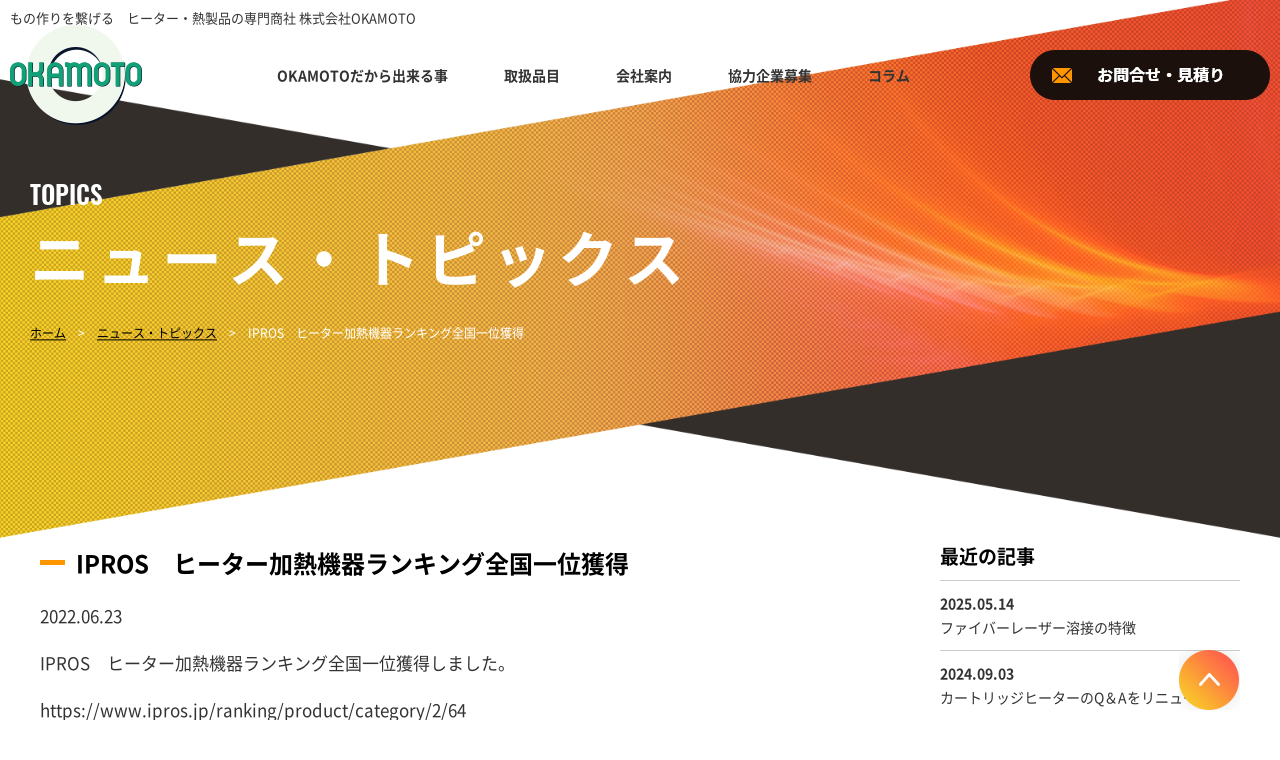

--- FILE ---
content_type: text/html; charset=UTF-8
request_url: https://heater.okamoto-gn.jp/2022/06/23/ipros%E3%80%80%E3%83%92%E3%83%BC%E3%82%BF%E3%83%BC%E5%8A%A0%E7%86%B1%E6%A9%9F%E5%99%A8%E3%83%A9%E3%83%B3%E3%82%AD%E3%83%B3%E3%82%B0%E5%85%A8%E5%9B%BD%E4%B8%80%E4%BD%8D%E7%8D%B2%E5%BE%97/
body_size: 33159
content:
<!doctype html>
<html lang="ja">
<head>
<meta charset="utf-8">
<meta name="viewport" content="width=device-width">
<meta name="format-detection" content="telephone=no">
<meta name="twitter:card" content="summary">
<link rel="shortcut icon"    href="https://heater.okamoto-gn.jp/cms/wp-content/themes/ver.1/_images/_common/favicon.ico">
<link rel="apple-touch-icon" href="https://heater.okamoto-gn.jp/cms/wp-content/themes/ver.1/_images/_common/favicon.png">
<link rel="stylesheet" href="https://heater.okamoto-gn.jp/cms/wp-content/themes/ver.1/_css/_common/reset.css">
<link rel="stylesheet" href="https://heater.okamoto-gn.jp/cms/wp-content/themes/ver.1/_css/_common/common.css">
<link rel="stylesheet" href="https://heater.okamoto-gn.jp/cms/wp-content/themes/ver.1/_css/_common/layout.css">
<link rel="stylesheet" href="https://heater.okamoto-gn.jp/cms/wp-content/themes/ver.1/_css/page/topics.css?1769704008">
<link rel="stylesheet" href="https://heater.okamoto-gn.jp/cms/wp-content/themes/ver.1/style.css">
<meta name='robots' content='index, follow, max-image-preview:large, max-snippet:-1, max-video-preview:-1' />

	<!-- This site is optimized with the Yoast SEO plugin v23.5 - https://yoast.com/wordpress/plugins/seo/ -->
	<title>IPROS　ヒーター加熱機器ランキング全国一位獲得 | ヒーター・熱製品の専門商社 株式会社OKAMOTO</title>
	<meta name="description" content="群馬県伊勢崎市を拠点とするヒーター、熱製品の専門商社OKAMOTOからの最新情報やトピックスをお知らせいたします。" />
	<link rel="canonical" href="https://heater.okamoto-gn.jp/2022/06/23/ipros　ヒーター加熱機器ランキング全国一位獲得/" />
	<meta property="og:locale" content="ja_JP" />
	<meta property="og:type" content="article" />
	<meta property="og:title" content="IPROS　ヒーター加熱機器ランキング全国一位獲得 | ヒーター・熱製品の専門商社 株式会社OKAMOTO" />
	<meta property="og:description" content="群馬県伊勢崎市を拠点とするヒーター、熱製品の専門商社OKAMOTOからの最新情報やトピックスをお知らせいたします。" />
	<meta property="og:url" content="https://heater.okamoto-gn.jp/2022/06/23/ipros　ヒーター加熱機器ランキング全国一位獲得/" />
	<meta property="og:site_name" content="ヒーター・熱製品の専門商社 株式会社OKAMOTO" />
	<meta property="article:published_time" content="2022-06-22T21:53:22+00:00" />
	<meta name="author" content="henshu_okamoto2" />
	<meta name="twitter:label1" content="執筆者" />
	<meta name="twitter:data1" content="henshu_okamoto2" />
	<script type="application/ld+json" class="yoast-schema-graph">{"@context":"https://schema.org","@graph":[{"@type":"WebPage","@id":"https://heater.okamoto-gn.jp/2022/06/23/ipros%e3%80%80%e3%83%92%e3%83%bc%e3%82%bf%e3%83%bc%e5%8a%a0%e7%86%b1%e6%a9%9f%e5%99%a8%e3%83%a9%e3%83%b3%e3%82%ad%e3%83%b3%e3%82%b0%e5%85%a8%e5%9b%bd%e4%b8%80%e4%bd%8d%e7%8d%b2%e5%be%97/","url":"https://heater.okamoto-gn.jp/2022/06/23/ipros%e3%80%80%e3%83%92%e3%83%bc%e3%82%bf%e3%83%bc%e5%8a%a0%e7%86%b1%e6%a9%9f%e5%99%a8%e3%83%a9%e3%83%b3%e3%82%ad%e3%83%b3%e3%82%b0%e5%85%a8%e5%9b%bd%e4%b8%80%e4%bd%8d%e7%8d%b2%e5%be%97/","name":"IPROS　ヒーター加熱機器ランキング全国一位獲得 | ヒーター・熱製品の専門商社 株式会社OKAMOTO","isPartOf":{"@id":"https://heater.okamoto-gn.jp/#website"},"datePublished":"2022-06-22T21:53:22+00:00","dateModified":"2022-06-22T21:53:22+00:00","author":{"@id":"https://heater.okamoto-gn.jp/#/schema/person/3a41f7432aa895053d9c6a93376cd9ad"},"description":"群馬県伊勢崎市を拠点とするヒーター、熱製品の専門商社OKAMOTOからの最新情報やトピックスをお知らせいたします。","breadcrumb":{"@id":"https://heater.okamoto-gn.jp/2022/06/23/ipros%e3%80%80%e3%83%92%e3%83%bc%e3%82%bf%e3%83%bc%e5%8a%a0%e7%86%b1%e6%a9%9f%e5%99%a8%e3%83%a9%e3%83%b3%e3%82%ad%e3%83%b3%e3%82%b0%e5%85%a8%e5%9b%bd%e4%b8%80%e4%bd%8d%e7%8d%b2%e5%be%97/#breadcrumb"},"inLanguage":"ja","potentialAction":[{"@type":"ReadAction","target":["https://heater.okamoto-gn.jp/2022/06/23/ipros%e3%80%80%e3%83%92%e3%83%bc%e3%82%bf%e3%83%bc%e5%8a%a0%e7%86%b1%e6%a9%9f%e5%99%a8%e3%83%a9%e3%83%b3%e3%82%ad%e3%83%b3%e3%82%b0%e5%85%a8%e5%9b%bd%e4%b8%80%e4%bd%8d%e7%8d%b2%e5%be%97/"]}]},{"@type":"BreadcrumbList","@id":"https://heater.okamoto-gn.jp/2022/06/23/ipros%e3%80%80%e3%83%92%e3%83%bc%e3%82%bf%e3%83%bc%e5%8a%a0%e7%86%b1%e6%a9%9f%e5%99%a8%e3%83%a9%e3%83%b3%e3%82%ad%e3%83%b3%e3%82%b0%e5%85%a8%e5%9b%bd%e4%b8%80%e4%bd%8d%e7%8d%b2%e5%be%97/#breadcrumb","itemListElement":[{"@type":"ListItem","position":1,"name":"ホーム","item":"https://heater.okamoto-gn.jp/"},{"@type":"ListItem","position":2,"name":"IPROS　ヒーター加熱機器ランキング全国一位獲得"}]},{"@type":"WebSite","@id":"https://heater.okamoto-gn.jp/#website","url":"https://heater.okamoto-gn.jp/","name":"ヒーター・熱製品の専門商社 株式会社OKAMOTO","description":"","potentialAction":[{"@type":"SearchAction","target":{"@type":"EntryPoint","urlTemplate":"https://heater.okamoto-gn.jp/?s={search_term_string}"},"query-input":{"@type":"PropertyValueSpecification","valueRequired":true,"valueName":"search_term_string"}}],"inLanguage":"ja"},{"@type":"Person","@id":"https://heater.okamoto-gn.jp/#/schema/person/3a41f7432aa895053d9c6a93376cd9ad","name":"henshu_okamoto2"}]}</script>
	<!-- / Yoast SEO plugin. -->


<link rel='dns-prefetch' href='//ajax.googleapis.com' />
<link rel='stylesheet' id='wp-block-library-css' href='https://heater.okamoto-gn.jp/cms/wp-includes/css/dist/block-library/style.min.css' type='text/css' media='all' />
<style id='classic-theme-styles-inline-css' type='text/css'>
/*! This file is auto-generated */
.wp-block-button__link{color:#fff;background-color:#32373c;border-radius:9999px;box-shadow:none;text-decoration:none;padding:calc(.667em + 2px) calc(1.333em + 2px);font-size:1.125em}.wp-block-file__button{background:#32373c;color:#fff;text-decoration:none}
</style>
<style id='global-styles-inline-css' type='text/css'>
body{--wp--preset--color--black: #000000;--wp--preset--color--cyan-bluish-gray: #abb8c3;--wp--preset--color--white: #ffffff;--wp--preset--color--pale-pink: #f78da7;--wp--preset--color--vivid-red: #cf2e2e;--wp--preset--color--luminous-vivid-orange: #ff6900;--wp--preset--color--luminous-vivid-amber: #fcb900;--wp--preset--color--light-green-cyan: #7bdcb5;--wp--preset--color--vivid-green-cyan: #00d084;--wp--preset--color--pale-cyan-blue: #8ed1fc;--wp--preset--color--vivid-cyan-blue: #0693e3;--wp--preset--color--vivid-purple: #9b51e0;--wp--preset--gradient--vivid-cyan-blue-to-vivid-purple: linear-gradient(135deg,rgba(6,147,227,1) 0%,rgb(155,81,224) 100%);--wp--preset--gradient--light-green-cyan-to-vivid-green-cyan: linear-gradient(135deg,rgb(122,220,180) 0%,rgb(0,208,130) 100%);--wp--preset--gradient--luminous-vivid-amber-to-luminous-vivid-orange: linear-gradient(135deg,rgba(252,185,0,1) 0%,rgba(255,105,0,1) 100%);--wp--preset--gradient--luminous-vivid-orange-to-vivid-red: linear-gradient(135deg,rgba(255,105,0,1) 0%,rgb(207,46,46) 100%);--wp--preset--gradient--very-light-gray-to-cyan-bluish-gray: linear-gradient(135deg,rgb(238,238,238) 0%,rgb(169,184,195) 100%);--wp--preset--gradient--cool-to-warm-spectrum: linear-gradient(135deg,rgb(74,234,220) 0%,rgb(151,120,209) 20%,rgb(207,42,186) 40%,rgb(238,44,130) 60%,rgb(251,105,98) 80%,rgb(254,248,76) 100%);--wp--preset--gradient--blush-light-purple: linear-gradient(135deg,rgb(255,206,236) 0%,rgb(152,150,240) 100%);--wp--preset--gradient--blush-bordeaux: linear-gradient(135deg,rgb(254,205,165) 0%,rgb(254,45,45) 50%,rgb(107,0,62) 100%);--wp--preset--gradient--luminous-dusk: linear-gradient(135deg,rgb(255,203,112) 0%,rgb(199,81,192) 50%,rgb(65,88,208) 100%);--wp--preset--gradient--pale-ocean: linear-gradient(135deg,rgb(255,245,203) 0%,rgb(182,227,212) 50%,rgb(51,167,181) 100%);--wp--preset--gradient--electric-grass: linear-gradient(135deg,rgb(202,248,128) 0%,rgb(113,206,126) 100%);--wp--preset--gradient--midnight: linear-gradient(135deg,rgb(2,3,129) 0%,rgb(40,116,252) 100%);--wp--preset--font-size--small: 13px;--wp--preset--font-size--medium: 20px;--wp--preset--font-size--large: 36px;--wp--preset--font-size--x-large: 42px;--wp--preset--spacing--20: 0.44rem;--wp--preset--spacing--30: 0.67rem;--wp--preset--spacing--40: 1rem;--wp--preset--spacing--50: 1.5rem;--wp--preset--spacing--60: 2.25rem;--wp--preset--spacing--70: 3.38rem;--wp--preset--spacing--80: 5.06rem;--wp--preset--shadow--natural: 6px 6px 9px rgba(0, 0, 0, 0.2);--wp--preset--shadow--deep: 12px 12px 50px rgba(0, 0, 0, 0.4);--wp--preset--shadow--sharp: 6px 6px 0px rgba(0, 0, 0, 0.2);--wp--preset--shadow--outlined: 6px 6px 0px -3px rgba(255, 255, 255, 1), 6px 6px rgba(0, 0, 0, 1);--wp--preset--shadow--crisp: 6px 6px 0px rgba(0, 0, 0, 1);}:where(.is-layout-flex){gap: 0.5em;}:where(.is-layout-grid){gap: 0.5em;}body .is-layout-flow > .alignleft{float: left;margin-inline-start: 0;margin-inline-end: 2em;}body .is-layout-flow > .alignright{float: right;margin-inline-start: 2em;margin-inline-end: 0;}body .is-layout-flow > .aligncenter{margin-left: auto !important;margin-right: auto !important;}body .is-layout-constrained > .alignleft{float: left;margin-inline-start: 0;margin-inline-end: 2em;}body .is-layout-constrained > .alignright{float: right;margin-inline-start: 2em;margin-inline-end: 0;}body .is-layout-constrained > .aligncenter{margin-left: auto !important;margin-right: auto !important;}body .is-layout-constrained > :where(:not(.alignleft):not(.alignright):not(.alignfull)){max-width: var(--wp--style--global--content-size);margin-left: auto !important;margin-right: auto !important;}body .is-layout-constrained > .alignwide{max-width: var(--wp--style--global--wide-size);}body .is-layout-flex{display: flex;}body .is-layout-flex{flex-wrap: wrap;align-items: center;}body .is-layout-flex > *{margin: 0;}body .is-layout-grid{display: grid;}body .is-layout-grid > *{margin: 0;}:where(.wp-block-columns.is-layout-flex){gap: 2em;}:where(.wp-block-columns.is-layout-grid){gap: 2em;}:where(.wp-block-post-template.is-layout-flex){gap: 1.25em;}:where(.wp-block-post-template.is-layout-grid){gap: 1.25em;}.has-black-color{color: var(--wp--preset--color--black) !important;}.has-cyan-bluish-gray-color{color: var(--wp--preset--color--cyan-bluish-gray) !important;}.has-white-color{color: var(--wp--preset--color--white) !important;}.has-pale-pink-color{color: var(--wp--preset--color--pale-pink) !important;}.has-vivid-red-color{color: var(--wp--preset--color--vivid-red) !important;}.has-luminous-vivid-orange-color{color: var(--wp--preset--color--luminous-vivid-orange) !important;}.has-luminous-vivid-amber-color{color: var(--wp--preset--color--luminous-vivid-amber) !important;}.has-light-green-cyan-color{color: var(--wp--preset--color--light-green-cyan) !important;}.has-vivid-green-cyan-color{color: var(--wp--preset--color--vivid-green-cyan) !important;}.has-pale-cyan-blue-color{color: var(--wp--preset--color--pale-cyan-blue) !important;}.has-vivid-cyan-blue-color{color: var(--wp--preset--color--vivid-cyan-blue) !important;}.has-vivid-purple-color{color: var(--wp--preset--color--vivid-purple) !important;}.has-black-background-color{background-color: var(--wp--preset--color--black) !important;}.has-cyan-bluish-gray-background-color{background-color: var(--wp--preset--color--cyan-bluish-gray) !important;}.has-white-background-color{background-color: var(--wp--preset--color--white) !important;}.has-pale-pink-background-color{background-color: var(--wp--preset--color--pale-pink) !important;}.has-vivid-red-background-color{background-color: var(--wp--preset--color--vivid-red) !important;}.has-luminous-vivid-orange-background-color{background-color: var(--wp--preset--color--luminous-vivid-orange) !important;}.has-luminous-vivid-amber-background-color{background-color: var(--wp--preset--color--luminous-vivid-amber) !important;}.has-light-green-cyan-background-color{background-color: var(--wp--preset--color--light-green-cyan) !important;}.has-vivid-green-cyan-background-color{background-color: var(--wp--preset--color--vivid-green-cyan) !important;}.has-pale-cyan-blue-background-color{background-color: var(--wp--preset--color--pale-cyan-blue) !important;}.has-vivid-cyan-blue-background-color{background-color: var(--wp--preset--color--vivid-cyan-blue) !important;}.has-vivid-purple-background-color{background-color: var(--wp--preset--color--vivid-purple) !important;}.has-black-border-color{border-color: var(--wp--preset--color--black) !important;}.has-cyan-bluish-gray-border-color{border-color: var(--wp--preset--color--cyan-bluish-gray) !important;}.has-white-border-color{border-color: var(--wp--preset--color--white) !important;}.has-pale-pink-border-color{border-color: var(--wp--preset--color--pale-pink) !important;}.has-vivid-red-border-color{border-color: var(--wp--preset--color--vivid-red) !important;}.has-luminous-vivid-orange-border-color{border-color: var(--wp--preset--color--luminous-vivid-orange) !important;}.has-luminous-vivid-amber-border-color{border-color: var(--wp--preset--color--luminous-vivid-amber) !important;}.has-light-green-cyan-border-color{border-color: var(--wp--preset--color--light-green-cyan) !important;}.has-vivid-green-cyan-border-color{border-color: var(--wp--preset--color--vivid-green-cyan) !important;}.has-pale-cyan-blue-border-color{border-color: var(--wp--preset--color--pale-cyan-blue) !important;}.has-vivid-cyan-blue-border-color{border-color: var(--wp--preset--color--vivid-cyan-blue) !important;}.has-vivid-purple-border-color{border-color: var(--wp--preset--color--vivid-purple) !important;}.has-vivid-cyan-blue-to-vivid-purple-gradient-background{background: var(--wp--preset--gradient--vivid-cyan-blue-to-vivid-purple) !important;}.has-light-green-cyan-to-vivid-green-cyan-gradient-background{background: var(--wp--preset--gradient--light-green-cyan-to-vivid-green-cyan) !important;}.has-luminous-vivid-amber-to-luminous-vivid-orange-gradient-background{background: var(--wp--preset--gradient--luminous-vivid-amber-to-luminous-vivid-orange) !important;}.has-luminous-vivid-orange-to-vivid-red-gradient-background{background: var(--wp--preset--gradient--luminous-vivid-orange-to-vivid-red) !important;}.has-very-light-gray-to-cyan-bluish-gray-gradient-background{background: var(--wp--preset--gradient--very-light-gray-to-cyan-bluish-gray) !important;}.has-cool-to-warm-spectrum-gradient-background{background: var(--wp--preset--gradient--cool-to-warm-spectrum) !important;}.has-blush-light-purple-gradient-background{background: var(--wp--preset--gradient--blush-light-purple) !important;}.has-blush-bordeaux-gradient-background{background: var(--wp--preset--gradient--blush-bordeaux) !important;}.has-luminous-dusk-gradient-background{background: var(--wp--preset--gradient--luminous-dusk) !important;}.has-pale-ocean-gradient-background{background: var(--wp--preset--gradient--pale-ocean) !important;}.has-electric-grass-gradient-background{background: var(--wp--preset--gradient--electric-grass) !important;}.has-midnight-gradient-background{background: var(--wp--preset--gradient--midnight) !important;}.has-small-font-size{font-size: var(--wp--preset--font-size--small) !important;}.has-medium-font-size{font-size: var(--wp--preset--font-size--medium) !important;}.has-large-font-size{font-size: var(--wp--preset--font-size--large) !important;}.has-x-large-font-size{font-size: var(--wp--preset--font-size--x-large) !important;}
.wp-block-navigation a:where(:not(.wp-element-button)){color: inherit;}
:where(.wp-block-post-template.is-layout-flex){gap: 1.25em;}:where(.wp-block-post-template.is-layout-grid){gap: 1.25em;}
:where(.wp-block-columns.is-layout-flex){gap: 2em;}:where(.wp-block-columns.is-layout-grid){gap: 2em;}
.wp-block-pullquote{font-size: 1.5em;line-height: 1.6;}
</style>
<script type="text/javascript" src="//ajax.googleapis.com/ajax/libs/jquery/2.1.4/jquery.min.js" id="jquery-js"></script>
<link rel="https://api.w.org/" href="https://heater.okamoto-gn.jp/wp-json/" /><link rel="alternate" type="application/json" href="https://heater.okamoto-gn.jp/wp-json/wp/v2/posts/505" /><link rel="alternate" type="application/json+oembed" href="https://heater.okamoto-gn.jp/wp-json/oembed/1.0/embed?url=https%3A%2F%2Fheater.okamoto-gn.jp%2F2022%2F06%2F23%2Fipros%25e3%2580%2580%25e3%2583%2592%25e3%2583%25bc%25e3%2582%25bf%25e3%2583%25bc%25e5%258a%25a0%25e7%2586%25b1%25e6%25a9%259f%25e5%2599%25a8%25e3%2583%25a9%25e3%2583%25b3%25e3%2582%25ad%25e3%2583%25b3%25e3%2582%25b0%25e5%2585%25a8%25e5%259b%25bd%25e4%25b8%2580%25e4%25bd%258d%25e7%258d%25b2%25e5%25be%2597%2F" />
<link rel="alternate" type="text/xml+oembed" href="https://heater.okamoto-gn.jp/wp-json/oembed/1.0/embed?url=https%3A%2F%2Fheater.okamoto-gn.jp%2F2022%2F06%2F23%2Fipros%25e3%2580%2580%25e3%2583%2592%25e3%2583%25bc%25e3%2582%25bf%25e3%2583%25bc%25e5%258a%25a0%25e7%2586%25b1%25e6%25a9%259f%25e5%2599%25a8%25e3%2583%25a9%25e3%2583%25b3%25e3%2582%25ad%25e3%2583%25b3%25e3%2582%25b0%25e5%2585%25a8%25e5%259b%25bd%25e4%25b8%2580%25e4%25bd%258d%25e7%258d%25b2%25e5%25be%2597%2F&#038;format=xml" />
<script id="_bownow_ts">
var _bownow_ts = document.createElement('script');
_bownow_ts.charset = 'utf-8';
_bownow_ts.src = 'https://contents.bownow.jp/js/UTC_bd339cca56440de522c2/trace.js';
document.getElementsByTagName('head')[0].appendChild(_bownow_ts);
</script>
<script id='sc_access_analysis'
src='https://sales-crowd.jp/js/sc-web-access-analysis.js'
data-token='6cf18409af0bbff28a27dd20c82ca4467dcadd24b9761476d4757a7ed3632fcc'></script>
</head>
<body class="layout-lower page-topics page-single">

<div id="wrapper">


<header id="header">
  <div class="body">
    <p class="text" pc>もの作りを繋げる　ヒーター・熱製品の専門商社 株式会社OKAMOTO</p>
    <div class="contents">
      <h1 class="logo"><a href="https://heater.okamoto-gn.jp/">
        <img src="https://heater.okamoto-gn.jp/cms/wp-content/themes/ver.1/_images/_common/logo-1.png" alt="ヒーター・熱製品の専門商社 株式会社OKAMOTO">
      </a></h1>
      <button id="icon-menu-trigger" sp><span></span></button>
      <nav id="global-nav">
        <ul class="dropdown">
          <li sp><a href="https://heater.okamoto-gn.jp/">ホーム</a></li>
          <li><a href="https://heater.okamoto-gn.jp/strength">OKAMOTOだから出来る事</a></li>
          <li>
            <a href="https://heater.okamoto-gn.jp/products" pc>取扱品目</a>
            <a class="parent" sp>取扱品目</a>
            <ul style="display:none;">
              <li sp><a href="https://heater.okamoto-gn.jp/products/">取扱品目 一覧</a></li>
                            <li><a href="https://heater.okamoto-gn.jp/products/%e6%b0%b4%e3%82%92%e5%8a%a0%e7%86%b1/">水加熱</a></li>
                            <li><a href="https://heater.okamoto-gn.jp/products/%e6%b2%b9%e3%82%92%e5%8a%a0%e7%86%b1/">油加熱</a></li>
                            <li><a href="https://heater.okamoto-gn.jp/products/%e7%a9%ba%e6%b0%97%e5%8a%a0%e7%86%b1/">空気加熱</a></li>
                            <li><a href="https://heater.okamoto-gn.jp/products/%e9%87%91%e5%9e%8b%e5%8a%a0%e7%86%b1/">金型加熱</a></li>
                            <li><a href="https://heater.okamoto-gn.jp/products/%e9%87%91%e5%b1%9e%e3%83%9b%e3%83%83%e3%83%91%e3%83%bc/">金属ホッパー加熱</a></li>
                            <li><a href="https://heater.okamoto-gn.jp/products/%e9%87%91%e5%b1%9e%e9%89%84%e6%9d%bf/">金属鉄板加熱</a></li>
                            <li><a href="https://heater.okamoto-gn.jp/products/%e9%85%8d%e7%ae%a1/">配管加熱</a></li>
                            <li><a href="https://heater.okamoto-gn.jp/products/%e9%9b%bb%e6%b0%97%e5%bc%8f%e5%8e%a8%e6%88%bf%e6%a9%9f%e5%99%a8/">電気式厨房機器</a></li>
                          </ul>
          </li>
          <li>
            <a href="https://heater.okamoto-gn.jp/company" pc>会社案内</a>
            <a class="parent" sp>会社案内</a>
            <ul style="display:none;">
              <li><a href="https://heater.okamoto-gn.jp/company/message">ごあいさつ・理念</a></li>
              <li><a href="https://heater.okamoto-gn.jp/company/outline">会社概要</a></li>
            </ul>
          </li>
          <li><a href="https://heater.okamoto-gn.jp/partner">協力企業募集</a></li>
          <li><a href="https://heater.okamoto-gn.jp/column">コラム</a></li>
          <li sp><a href="https://heater.okamoto-gn.jp/contact">お問合せ・見積り</a></li>
        </ul>
      </nav>
      <a href="https://heater.okamoto-gn.jp/contact" pc>
        <img src="https://heater.okamoto-gn.jp/cms/wp-content/themes/ver.1/_images/_common/header-btn.png" alt="お問合せ・見積り">
      </a>
    </div>
  </div>
</header>

<main id="main">

<div id="visual">
  <div class="inner">
    <h1 class="title-1" data-txt="TOPICS">ニュース・トピックス</h1>
    <div id="breadcrumb">
      <ol>
        <li><a href="https://heater.okamoto-gn.jp/">ホーム</a></li>
        <li><a href="https://heater.okamoto-gn.jp/topics/">ニュース・トピックス</a></li>
        <li>IPROS　ヒーター加熱機器ランキング全国一位獲得</li>
      </ol>
    </div>
  </div>
</div>

<section class="topics">
  <div class="body layout-flex-2">

    <div class="main">
      <h1 class="title-2">IPROS　ヒーター加熱機器ランキング全国一位獲得</h1>
      <div class="meta">
        2022.06.23      </div>
      <div class="contents clearfix column">
        <h3>IPROS　ヒーター加熱機器ランキング全国一位獲得しました。</h3>
<p><a href="https://www.ipros.jp/ranking/product/category/2/64">https://www.ipros.jp/ranking/product/category/2/64</a></p>
<p>加えて</p>
<div>■企業ランキング　群馬県：<b>1位</b></div>
<div><a href="https://www.ipros.jp/ranking/company/area/prefecture/10" target="_blank" rel="noopener" data-saferedirecturl="https://www.google.com/url?q=https://www.ipros.jp/ranking/company/area/prefecture/10&amp;source=gmail&amp;ust=1656020666207000&amp;usg=AOvVaw3wrJQV_aeo5HrdxFIeKubk">https://www.ipros.jp/ranking/<wbr />company/area/prefecture/10</a></div>
<div></div>
<div>■企業ランキング　北関東：<b>1位</b></div>
<div><a href="https://www.ipros.jp/ranking/company/area/district/2" target="_blank" rel="noopener" data-saferedirecturl="https://www.google.com/url?q=https://www.ipros.jp/ranking/company/area/district/2&amp;source=gmail&amp;ust=1656020666207000&amp;usg=AOvVaw2p1LXQNlrpOHjSbAcXJlkK">https://www.ipros.jp/ranking/<wbr />company/area/district/2</a><b><br />
</b></div>
<div></div>
<div>■カタログ総合ランキング：<b>2位</b></div>
<div><a href="https://www.ipros.jp/ranking/catalog/general" target="_blank" rel="noopener" data-saferedirecturl="https://www.google.com/url?q=https://www.ipros.jp/ranking/catalog/general&amp;source=gmail&amp;ust=1656020666207000&amp;usg=AOvVaw0Fd6I-JdiNjxPnrmgZulPp">https://www.ipros.jp/ranking/<wbr />catalog/general</a><b><br />
</b></div>
<div></div>
<div>株式会社OKAMOTOを閲覧して頂き誠にありがとうございます。</div>
<div>これからも株式会社OKAMOTOでしか作れない資料を作成して</div>
<div>製造業のお役に立てるよう発信していきます。</div>
<div></div>
<div>よろしくお願い致します。</div>
      </div>
      <div class="align-c column">
        <a href="https://heater.okamoto-gn.jp/topics/" class="btn-1 back">一覧に戻る</a>
      </div>
    </div>

    <div class="aside">
      <div class="column">
        <h6 class="title-3">最近の記事</h6>
        <ul>
                    <li><a href="https://heater.okamoto-gn.jp/2025/05/14/%e3%83%95%e3%82%a1%e3%82%a4%e3%83%90%e3%83%bc%e3%83%ac%e3%83%bc%e3%82%b6%e3%83%bc%e6%ba%b6%e6%8e%a5%e3%81%ae%e7%89%b9%e5%be%b4/" class="item"0><b>2025.05.14</b><br>ファイバーレーザー溶接の特徴</a></li>
                    <li><a href="https://heater.okamoto-gn.jp/2024/09/03/%e3%82%ab%e3%83%bc%e3%83%88%e3%83%aa%e3%83%83%e3%82%b8%e3%83%92%e3%83%bc%e3%82%bf%e3%83%bc%e3%81%aeq%ef%bc%86a%e3%82%92%e3%83%aa%e3%83%8b%e3%83%a5%e3%83%bc%e3%82%a2%e3%83%ab/" class="item"0><b>2024.09.03</b><br>カートリッジヒーターのQ＆Aをリニューアル</a></li>
                    <li><a href="https://heater.okamoto-gn.jp/2024/01/31/%e3%83%92%e3%83%bc%e3%82%bf%e3%83%bc%e3%82%ab%e3%82%bf%e3%83%ad%e3%82%b02014%e3%82%92%e5%85%ac%e9%96%8b%e3%81%97%e3%81%be%e3%81%97%e3%81%9f%ef%bc%81/" class="item"0><b>2024.01.31</b><br>ヒーターカタログ2014を公開しました！</a></li>
                    <li><a href="https://heater.okamoto-gn.jp/2024/01/26/%e3%83%92%e3%83%bc%e3%82%bf%e3%83%bc%e3%81%ae4%e5%a4%a7%e8%aa%b2%e9%a1%8c%e3%82%92%e8%a7%a3%e8%aa%ac%e8%b3%87%e6%96%99%e3%82%92%e8%bf%bd%e5%8a%a0%e3%81%97%e3%81%be%e3%81%97%e3%81%9f%e3%80%82/" class="item"0><b>2024.01.26</b><br>ヒーターの4大課題を解説資料を追加しました。</a></li>
                    <li><a href="https://heater.okamoto-gn.jp/2023/02/08/%e3%83%81%e3%82%bf%e3%83%b3%e3%81%ae%e6%ba%b6%e6%8e%a5%e5%a7%8b%e3%82%81%e3%81%be%e3%81%97%e3%81%9f/" class="item"0><b>2023.02.08</b><br>チタンの溶接始めました!!</a></li>
                  </ul>
      </div>
      <div class="column">
        <h6 class="title-3">過去の記事</h6>
        <ul>
          	<li><a href='https://heater.okamoto-gn.jp/2025/05/'>2025年5月</a></li>
	<li><a href='https://heater.okamoto-gn.jp/2024/09/'>2024年9月</a></li>
	<li><a href='https://heater.okamoto-gn.jp/2024/01/'>2024年1月</a></li>
	<li><a href='https://heater.okamoto-gn.jp/2023/02/'>2023年2月</a></li>
	<li><a href='https://heater.okamoto-gn.jp/2022/11/'>2022年11月</a></li>
	<li><a href='https://heater.okamoto-gn.jp/2022/07/'>2022年7月</a></li>
	<li><a href='https://heater.okamoto-gn.jp/2022/06/'>2022年6月</a></li>
	<li><a href='https://heater.okamoto-gn.jp/2022/04/'>2022年4月</a></li>
	<li><a href='https://heater.okamoto-gn.jp/2022/03/'>2022年3月</a></li>
	<li><a href='https://heater.okamoto-gn.jp/2022/02/'>2022年2月</a></li>
	<li><a href='https://heater.okamoto-gn.jp/2022/01/'>2022年1月</a></li>
	<li><a href='https://heater.okamoto-gn.jp/2021/11/'>2021年11月</a></li>
	<li><a href='https://heater.okamoto-gn.jp/2021/08/'>2021年8月</a></li>
	<li><a href='https://heater.okamoto-gn.jp/2021/05/'>2021年5月</a></li>
	<li><a href='https://heater.okamoto-gn.jp/2021/04/'>2021年4月</a></li>
	<li><a href='https://heater.okamoto-gn.jp/2021/03/'>2021年3月</a></li>
	<li><a href='https://heater.okamoto-gn.jp/2021/01/'>2021年1月</a></li>
	<li><a href='https://heater.okamoto-gn.jp/2020/12/'>2020年12月</a></li>
	<li><a href='https://heater.okamoto-gn.jp/2019/07/'>2019年7月</a></li>
        </ul>
      </div>
    </div>

  </div>
</section>

</main>

<footer id="footer">
  <div class="contact">
    <div class="body">
      <h1 class="title-1" data-txt="CONTACT / ESTIMATE">お問合せ・見積り</h1>
      <div class="align-c column">
        <p>お問い合わせ・お見積り依頼について、お気軽にお寄せください。</p>
      </div>
      <div class="layout-flex-2">
        <div class="tel">
          <div>
            <img src="https://heater.okamoto-gn.jp/cms/wp-content/themes/ver.1/_images/_common/footer-contact-tel.png?20220412" alt="TEL:027-050-0275">
            <a href="tel:027-050-0275" sp></a>
          </div>
        </div>
        <div class="form">
          <a href="https://heater.okamoto-gn.jp/contact"><img src="https://heater.okamoto-gn.jp/cms/wp-content/themes/ver.1/_images/_common/footer-contact-form.png" alt="メールフォームはこちら"></a>
        </div>
      </div>
    </div>
  </div>
  <a id="pagetop" href="#"><img src="https://heater.okamoto-gn.jp/cms/wp-content/themes/ver.1/_images/_common/pagetop.png" alt="pagetop"></a>
  <div class="footer">
    <div class="body layout-flex-2 reverse">
      <button id="sitemap-trigger" sp>サイトマップ</button>
      <nav>
        <ul>
          <li><a href="https://heater.okamoto-gn.jp/">ホーム</a></li>
          <li><a href="https://heater.okamoto-gn.jp/strength">OKAMOTOだから出来る事</a></li>
          <li><a href="https://heater.okamoto-gn.jp/products">取扱品目</a></li>
        </ul>
        <ul>
          <li><a href="https://heater.okamoto-gn.jp/contact">お問合せ・見積り</a></li>
          <li><a href="https://heater.okamoto-gn.jp/company">会社案内</a>
            <ul>
              <li><a href="https://heater.okamoto-gn.jp/company/message">ごあいさつ・理念</a></li>
              <li><a href="https://heater.okamoto-gn.jp/company/outline">会社概要</a></li>
            </ul>
          </li>
        </ul>
        <ul>
          <li><a href="https://heater.okamoto-gn.jp/partner">協力企業募集</a></li>
          <li><a href="https://heater.okamoto-gn.jp/topics">ニュース・トピックス</a></li>
          <li><a href="https://heater.okamoto-gn.jp/column">コラム</a></li>
          <li><a href="https://heater.okamoto-gn.jp/privacy">プライバシーポリシー</a></li>
        </ul>
      </nav>
      <dl class="logo">
        <dt><a href="https://heater.okamoto-gn.jp/"><img src="https://heater.okamoto-gn.jp/cms/wp-content/themes/ver.1/_images/_common/logo-2.png" alt="ヒーター・熱製品の専門商社 株式会社OKAMOTO"></a></dt>
        <dd>株式会社OKAMOTO<br>
        〒372-0801 群馬県伊勢崎市宮子町628-1　A-102<br>
        TEL. <span class="js-tel">027-050-0275</span><span pc>　</span><br sp>FAX. 050-3101-4913</dd>
      </dl>
    </div>
  </div>
  <div class="copyright">
    <p>Copyright (C) OKAMOTO. All Rights Reserved.</p>
  </div>
</footer>

<div id="sp-footer-nav" sp>
  <ul>
    <li><a href="tel:027-050-0275"><img src="https://heater.okamoto-gn.jp/cms/wp-content/themes/ver.1/_images/_common/sp-footer-nav-1.png" alt="電話"></a></li>
    <li><a href="https://heater.okamoto-gn.jp/contact"><img src="https://heater.okamoto-gn.jp/cms/wp-content/themes/ver.1/_images/_common/sp-footer-nav-2.png" alt="メールフォーム"></a></li>
  </ul>
</div>

</div>


<script src="https://heater.okamoto-gn.jp/cms/wp-content/themes/ver.1/_js/jquery/jquery.easing.1.3.js"></script>

<script src="https://heater.okamoto-gn.jp/cms/wp-content/themes/ver.1/_js/support/device.js"></script>

<script src="https://heater.okamoto-gn.jp/cms/wp-content/themes/ver.1/_js/nav/dropdown.js"></script>

<script src="https://heater.okamoto-gn.jp/cms/wp-content/themes/ver.1/_js/scroll/hash.scroll.js"></script>

<script src="https://heater.okamoto-gn.jp/cms/wp-content/themes/ver.1/_js/support/jquery.matchHeight.js"></script>
<script>$(function(){ $('.mh').matchHeight(); });</script>

<script>
$( '#icon-menu-trigger' ).on( 'click', function(){
  $( 'body' ).toggleClass( 'nav-active' );
});
$('#sitemap-trigger').on('click',function(){
  if( $('html').is('.mobile') ) {
    $(this).toggleClass('active');
    $(this).next('nav').slideToggle();
  }
});
$(window).on('load resize',function(){
  var height = $('#sp-footer-nav').height();
  $('#wrapper').css('padding-bottom',height+'px');
  $('#pagetop').css('bottom',height+10+'px');
});
</script>

<script>$(function(){
  if( $('html').is('.mobile') ){
    $('.js-tel').each(function(){
      if( $(this).attr('data-number') != undefined ) {
        var number = $(this).attr('data-number');
      } else {
        var number = $(this).text();
      }
      var wrapHTML = '<a href="tel:'+number+'">';
      if( $(this).prop('nodeName') == 'IMG' ) {
        $(this).wrap(wrapHTML);
      } else {
        $(this).wrapInner(wrapHTML);
      }
    });
  }
});</script>

<script>
$(function() {
  if( $( 'html' ).is( '.desktop' ) ) {
    var target = $( '.parallax' );
    $( window ).on( 'load scroll', function() {
      var value  = $( this ).scrollTop();
      target.each(function() {
        var
        position = $( this ).offset().top,
        speed    = ( position - value ) / 2;
        $( this ).css({ 'background-position':'center ' + speed + 'px' });
      });
    });
  }
});
</script>

<script>
$(window).on('scroll',function(){
  var scrollTop = $(this).scrollTop(),
      exclude = $('#header').outerHeight();
  if( scrollTop > exclude ) {
    $('body').addClass('nav-fixed');
  } else {
    $('body').removeClass('nav-fixed');
  }
});
</script>

<script src="https://heater.okamoto-gn.jp/cms/wp-content/themes/ver.1/_js/scroll/jquery.inview.js"></script>
<script>
$(function() {
  $( '[class*="inview-"]' ).on( 'inview', function( event, isInView ) {
    if( isInView ) {
      $( this ).addClass( 'inview-active' );
    }
  });
});
</script>



<!-- Global site tag (gtag.js) - Google Analytics -->
<script async src="https://www.googletagmanager.com/gtag/js?id=UA-185117102-1"></script>
<script>
  window.dataLayer = window.dataLayer || [];
  function gtag(){dataLayer.push(arguments);}
  gtag('js', new Date());

  gtag('config', 'UA-185117102-1');
</script>


</body>
</html>


--- FILE ---
content_type: text/css
request_url: https://heater.okamoto-gn.jp/cms/wp-content/themes/ver.1/_css/_common/common.css
body_size: 6632
content:
/* ****************************************************************************************************
   * タイトル
**************************************************************************************************** */

.title-1 {
  font-size: 3.6rem;
  color: #000;
  font-weight: 500;
  line-height: 1.5;
  text-align: center;
  letter-spacing: 0.1em;
  margin-bottom: 0.75em;
}

.title-1:before {
  content: attr(data-txt);
  display: block;
  font-size: 2.5rem;
  font-weight: 500;
  font-family: 'Oswald',sans-serif;
  letter-spacing: normal;
  text-align: center;
  line-height: 1;
  color: #ff9600;
  padding-bottom: 0.1em;
}

@media (max-width:736px) {
  .title-1 {
    font-size: 3rem;
  }
  .title-1:before {
    font-size: 1.8rem;
  }
}

.title-2 {
  position: relative;
  font-size: 2.4rem;
  font-weight: 500;
  color: #000;
  padding-left: 1.5em;
}

.title-2:before {
  content: '';
  display: block;
  position: absolute;
  top: 0.75em;
  left: 0;
  width: 25px;
  height: 5px;
  background: #ff9600;
}

.title-3 {
  font-size: 1.9rem;
  font-weight: 500;
  line-height: 1.5;
  color: #000;
  margin-bottom: 0.5em;
}

/* ****************************************************************************************************
   * btn
**************************************************************************************************** */

.btn-1 {
  position: relative;
  max-width: 300px;
  width: 100%;
  display: inline-block;
  font-size: 1.7rem;
  font-weight: 500;
  line-height: 1;
  text-decoration: none !important;
  text-align: center;
  color: #fff;
  padding: 1.5em;
  background: #504642;
  border-radius: 3em;
  box-shadow: 1px 1px 3px rgba(0,0,0,0.25);
}

.btn-1:after {
  content: '';
  position: absolute;
  top: 50%;
  right: 1em;
  display: block;
  width: 11px;
  height: 17px;
  background: url(../../_images/_common/btn-1.png) center center /contain no-repeat;
  transform: translateY(-50%);
  transition: 0.2s right;
}

.btn-1:hover:after {
  right: 0.8em;
}

.btn-1.back:after {
  left: 1em;
  right: auto;
  transform: rotate(-180deg);
  margin-top: -6px;
  transition: 0.2s left;
}

.btn-1.back:hover:after {
  left: 0.8em;
}

@media (max-width:736px) {
  .btn-1 {
    max-width: 240px;
    font-size: 1.6rem;
  }
}

/* ****************************************************************************************************
   * layout
**************************************************************************************************** */

[class*="layout-flex"] {
  display: flex;
  align-items: stretch;
  justify-content: space-between;
  flex-wrap: wrap;
}

.layout-flex-2.reverse {
  flex-direction: row-reverse;
}

.layout-flex-2 > * {
  width: 48%;
}

.layout-flex-2 > *:nth-child(n+3) {
  margin-top: 40px;
}

.layout-flex-3 > * {
  width: 30%;
}

.layout-flex-3 > *:nth-child(n+4) {
  margin-top: 30px;
}

.layout-flex-4 > * {
  width: 23%;
}

.layout-flex-4 > *:nth-child(n+5) {
  margin-top: 30px;
}

.layout-inline-4 {
  letter-spacing: -0.4em;
}

.layout-inline-4 > * {
  width: 23%;
  display: inline-block;
  vertical-align: top;
  letter-spacing: normal;
  margin-top: 0;
  margin-left: 2.66%;
}

.layout-inline-4 > *:nth-child(4n+1) {
  margin-left: 0;
}

@media (max-width:736px) {
  .layout-flex-2 > *,
  .layout-flex-3 > * {
    width: 100%;
  }
  .layout-flex-2 > *~*,
  .layout-flex-3 > *~* {
    margin-top: 20px;
  }
  .layout-flex-4 > * {
    width: 49%;
  }
  .layout-flex-4 > *:nth-child(n+3) {
    margin-top: 20px;
  }
  .layout-inline-4 > * {
    width: 49%;
    margin-left: 2%;
  }
  .layout-inline-4 > *:nth-child(2n+1) {
    margin-left: 0;
  }
  .layout-inline-4 > *:nth-child(n+3) {
    margin-top: 2%;
  }
}

/* ****************************************************************************************************
   * テキスト
**************************************************************************************************** */

.color-red { color:#f00; }

.align-l { text-align:left !important; }
.align-c { text-align:center !important; }
.align-r { text-align:right !important; }

@media (max-width:736px) {
  .align-c.pc {
    text-align: left !important;
  }
}

/* ****************************************************************************************************
   * 画像
**************************************************************************************************** */

.inline-left  { margin-right:4.70%; margin-bottom:0.75em; float:left; }
.inline-right { margin-left:4.70%; margin-bottom:0.75em; float:right; }

.inline-left img,
.inline-right img {
  margin-left: auto;
  margin-right: auto;
  display: block;
}

.valign-t { vertical-align:top; }
.valign-m { vertical-align:middle; }
.valign-b { vertical-align:bottom; }

/* ****************************************************************************************************
   * テーブル
**************************************************************************************************** */

table.default + * { margin-top:1.5em; }

* + table.default { margin-top:1.5em; }

table.default { width:100%; border-collapse:collapse; }

table.default tr > th,
table.default tr > td {
  padding: 0.75em;
  font-weight: normal;
  text-align: left;
  border: 1px solid #fff;
}

table.default tr > th {
  color: #fff;
}

table.default tr > td {
}

@media (max-width:736px) {
  table.default:not(.no-responsive),
  table.default:not(.no-responsive) tbody,
  table.default:not(.no-responsive) tr,
  table.default:not(.no-responsive) tr > * {
    width: 100%;
    display: block;
  }
  table.default:not(.no-responsive) tr ~ tr {
    margin-top: 1em;
  }
  table.default:not(.no-responsive) tr > td {
    border: none;
  }
  table.default:not(.no-responsive) caption {
    display: block;
    font-weight: bold;
    text-align: left;
    margin-bottom: 0.5em;
  }
}

/* ****************************************************************************************************
   * リスト
**************************************************************************************************** */

ul.default,ul.default li,ol.default,ol.default li {
  margin: 0;
  padding: 0;
}

ul.default,ol.default {
  margin-left: 1.25em;
}

ul.default li ~ li,ol.default li ~ li {
  margin-top: 0.4em;
}

ul.default + *,* + ul.default,ol.default + *,* + ol.default {
  margin-top: 1em;
}

ul.default li {
  list-style: disc;
}

ol.default li {
  list-style: decimal;
}

/* ****************************************************************************************************
   * フロートクリア
**************************************************************************************************** */

.clearfix:after { content:''; display:block; clear:both; }


--- FILE ---
content_type: text/css
request_url: https://heater.okamoto-gn.jp/cms/wp-content/themes/ver.1/_css/_common/layout.css
body_size: 13535
content:
/* ****************************************************************************************************
   * 全体
**************************************************************************************************** */

@font-face {
  font-family: 'NotoSansCJKjp';
  font-weight: 400;
  font-display: swap;
  src: local('NotoSansCJKjp'),
       url(../../_font/NotoSans/NotoSansCJKjp-Regular.woff) format('woff');
}

@font-face {
  font-family: 'NotoSansCJKjp';
  font-weight: 500;
  font-display: swap;
  src: local('NotoSansCJKjp'),
       url(../../_font/NotoSans/NotoSansCJKjp-Bold.woff) format('woff');
}

@font-face {
  font-family: 'Oswald';
  font-weight: 500;
  font-display: swap;
  src: local('Oswald'),
       url(../../_font/Oswald-SemiBold.ttf) format('truetype');
}

html {
  height: 100%;
  font-size: 10px;
}

body {
  height: 100%;
  color: #333;
  font: 1.4rem/1.78 'NotoSansCJKjp', '游ゴシック体', 'Yu Gothic', 'YuGothic', 'ヒラギノ角ゴ Pro', 'Hiragino Kaku Gothic Pro', 'メイリオ', 'Meiryo', sans-serif;
  font-weight: 400;
}

a {
  color: inherit;
}

.body {
  max-width: 1220px;
  width: 100%;
  padding-left: 10px;
  padding-right: 10px;
  margin-left: auto;
  margin-right: auto;
}

.section {
  padding-top: 7rem;
  padding-bottom: 7rem;
}

.column ~ .column {
  margin-top: 4rem;
}

.js-tel a {
  color: inherit;
  text-decoration: none;
}

[class*="inview"] {
  position: relative;
  opacity: 0;
  visibility: hidden;
}

.inview-slideup {
  top: 60px;
  transition: 1s top, 1s opacity;
}

.inview-slideup.inview-active {
  top: 0;
  opacity: 1;
  visibility: visible;
}

.inview-slideleft {
  right: -60px;
  transition: 1s right, 1s opacity;
}

.inview-slideleft.inview-active {
  right: 0;
  opacity: 1;
  visibility: visible;
}

.inview-slideright {
  left: -60px;
  transition: 1s left, 1s opacity;
}

.inview-slideright.inview-active {
  left: 0;
  opacity: 1;
  visibility: visible;
}

.flex-gallery {
  display: -webkit-flex;
  display: flex;
  -webkit-flex-wrap: wrap;
  flex-wrap: wrap;
}

@media (min-width:737px) {
  [sp] {
    display: none !important;
  }
}

@media (max-width:736px) {
  [pc] {
    display: none !important;
  }
  html {
    font-size: 9px;
  }
  .body {
    width: 100%;
    padding-left: 10px;
    padding-right: 10px;
  }
}

@media (max-width:320px) {
  html { font-size:8.5px }
}

/* ****************************************************************************************************
   * header
**************************************************************************************************** */

#header {
  position: fixed;
  top: 0;
  left: 0;
  z-index: 9998;
  width: 100%;
  padding: 10px 0;
  transition: 0.2s background;
}

.nav-fixed #header {
  background: #fff;
  box-shadow: 0 0 3px rgba(0,0,0,0.2);
}

#header .body {
  max-width: 1360px;
}

#header .text {
  font-size: 1.3rem;
  line-height: 1.2;
}

#header .contents {
  display: flex;
  align-items: center;
  justify-content: space-between;
  margin-top: 0;
}

#header .contents .logo {
  width: 15%;
}

#header .contents a {
  width: 240px;
}

#global-nav {
  width: 60%;
}

#global-nav ul.dropdown {
  text-align: center;
  letter-spacing: -0.4em;
}

#global-nav ul.dropdown > li {
  display: inline-block;
  vertical-align: bottom;
  letter-spacing: normal;
  margin-right: 3em;
}

@media (max-width:1050px) {
  #global-nav ul.dropdown {
  }
  #global-nav ul.dropdown > li {
    margin: 0 1.4em;
  }
}

#global-nav ul.dropdown > li > a {
  position: relative;
  font-weight: 500;
  text-decoration: none;
  padding: 0.5em;
}

#global-nav ul.dropdown > li > a:after {
  content: '';
  display: block;
  position: absolute;
  left: 50%;
  bottom: 0;
  width: 0;
  height: 2px;
  background: #000;
  opacity: 0;
  transition: 0.2s;
}

#global-nav ul.dropdown > li[current] > a:after,
#global-nav ul.dropdown > li > a:hover:after {
  left: 10%;
  width: 80%;
  opacity: 1;
}

@media (min-width:737px) {
  #global-nav ul.dropdown > li {
    position: relative;
    white-space: nowrap;
  }
  #global-nav ul.dropdown > li > ul {
    position: absolute;
    left: 0;
    min-width: 150px;
    margin-top: 5px;
  }
  #global-nav ul.dropdown > li > ul li a {
    display: block;
    text-align: left;
    text-decoration: none;
    padding: 0.5em 1em;
    background: #fff;
    border: 1px solid #ccc;
    margin-bottom: -1px;
  }
  #global-nav ul.dropdown > li > ul li a:hover {
    background: #f2f2f2;
  }
}

@media (max-width:736px) {
  body {
    margin-top: 20px;
  }
  #header {
    height: 60px;
    overflow: hidden;
    padding: 5px 0 2px;
    transition: 0.2s left;
  }
  .nav-active #header {
    left: -290px;
  }
  #header .contents .logo {
    width: 50%;
  }
  #header .contents .logo img {
    height: 50px;
  }
  #wrapper {
    position: relative;
    left: 0;
    transition: 0.2s left;
  }
  .nav-active #wrapper {
    left: -290px;
  }
  #global-nav {
    position: fixed;
    top: 0;
    right: -290px;
    bottom: 0;
    z-index: 9999;
    width: 290px;
    background: #fff;
    overflow-y: auto;
    transition: 0.2s right;
  }
  .nav-active #global-nav {
    right: 0;
  }
  #global-nav ul.dropdown {
    display: block;
  }
  #global-nav ul.dropdown li a {
    width: 100%;
    display: block;
    padding: 1em;
  }
  #global-nav ul.dropdown > li {
    display: block;
    text-align: left;
    border-bottom: 1px solid #ccc;
    margin: 0;
  }
  #global-nav ul.dropdown > li[current] > a:after,
  #global-nav ul.dropdown > li > a:hover:after {
    content: none;
  }
  #global-nav ul.dropdown li a.parent {
    position: relative;
  }
  #global-nav ul.dropdown li a.parent:after {
    content: '';
    position: absolute;
    top: 50%;
    left: auto;
    right: 1em;
    display: block;
    width: 8px;
    height: 8px;
    border-top: 2px solid #333;
    border-right: 2px solid #333;
    transform: rotate(135deg);
    background: none;
    margin-top: -8px;
    opacity: 1;
  }
  #global-nav ul.dropdown li.active a.parent:after {
    transform: rotate(-45deg);
    margin-top: -4px;
  }
  #global-nav ul.dropdown > li ul li a {
    padding: 0.75em;
    padding-left: 2em;
    border-top: 1px dotted #ccc;
  }

  /* icon */
  #icon-menu-trigger {
    display: block !important;
    position: absolute;
    top: 0;
    right: 0;
    width: 60px;
    height: 0;
    padding-top: 60px;
    background: #342e2b;
    -webkit-appearance: none;
    border: none;
  }
  #icon-menu-trigger:before,
  #icon-menu-trigger:after,
  #icon-menu-trigger span:before {
    content: '';
    position: absolute;
    left: 20%;
    display: block;
    width: 60%;
    height: 0;
    padding-top: 2px;
    background: #fff;
  }
  #icon-menu-trigger:before {
    top: 29%;
    transition: 0.2s top, 0.2s transform;
  }
  #icon-menu-trigger:after {
    top: 47%;
    transition: 0.2s opacity;
  }
  #icon-menu-trigger span:before {
    top: 66%;
    transition: 0.2s top, 0.2s transform;
  }

  /* active */
  .nav-active #icon-menu-trigger:before {
    top: 50%;
    transform: rotate(135deg);
  }
  .nav-active #icon-menu-trigger:after {
    opacity: 0;
  }
  .nav-active #icon-menu-trigger span:before {
    top: 50%;
    transform: rotate(45deg);
  }
}

/* ****************************************************************************************************
   * breadcrumb
**************************************************************************************************** */

#breadcrumb {
  font-size: 1.2rem;
  /*
  white-space: nowrap;
  overflow: hidden; */
  color: #fff;
  padding: 1em 0;
  margin-top: 2em;
}

#breadcrumb:hover {
  overflow-x: auto;
}

#breadcrumb .body {
  max-width: 1220px;
}

#breadcrumb ol {
  letter-spacing: -0.4em;
}

#breadcrumb ol li {
  display: inline-block;
  vertical-align: top;
  letter-spacing: normal;
}

#breadcrumb ol li a {
  display: inline-block;
  text-decoration: underline;
  color: #000;
}

#breadcrumb ol li ~ li:before {
  content: '>';
  display: inline-block;
  margin: 0 1em;
}

/* ****************************************************************************************************
   * main
**************************************************************************************************** */

.layout-lower #visual {
  position: relative;
  z-index: 1;
  height: 0;
  overflow: hidden;
  padding-top: 42%;
  background: url(../../_images/_common/visual-bg.png) center center /contain no-repeat;
}

.layout-lower #visual .inner {
  position: absolute;
  top: 50%;
  left: 0;
  right: 0;
  max-width: 1220px;
  margin-left: auto;
  margin-right: auto;
  transform: translateY(-50%);
}


.layout-lower #visual .title-1:before,
.layout-lower #visual .title-1 {
  text-align: left;
  color: #fff;
}

.layout-lower #visual .title-1 {
  font-size: 6rem;
  line-height: 1;
  margin-bottom: 0;
}

.layout-lower #visual .title-1:before {
  margin-bottom: 0.75em;
}

@media (max-width:736px) {
  .layout-lower #visual .title-1:before {
    font-size: 1.4rem;
    margin-bottom: 0.5em;
  }
  .layout-lower #visual .title-1 {
    font-size: 3.2rem;
  }
}

@media (max-width:736px) {
  .layout-lower #visual {
    background-size: 150% auto;
    padding-top: 55%;
  }
  .layout-lower #visual .inner {
    padding-left: 10px;
    padding-right: 10px;
    transform: translateY(-40%);
  }
  .layout-lower #visual .inner .title img {
    height: 45px;
  }
  .layout-lower #breadcrumb {
    margin-top: 0;
  }
}

#main {
  font-size: 1.7rem;
}

#main img {
  height: auto;
}

@media (max-width:736px) {
  #main {
    font-size: 1.6rem;
  }
}

/* ****************************************************************************************************
   * footer
**************************************************************************************************** */

#footer .contact {
  font-size: 1.7rem;
  color: #fff;
  padding: 10% 0 17.63%;
  background: url(../../_images/_common/footer-contact-bg.jpg) center 0 /cover no-repeat;
}

#footer .contact .body {
  max-width: 1020px;
}

#footer .contact .title-1,
#footer .contact .title-1:before {
  color: inherit;
}

#footer .contact .layout-flex-2 {
  margin-top: 50px;
}

#footer .contact .tel {
  text-align: center;
}

@media (max-width:736px) {
  #footer .contact .body {
    padding-top: 30px;
    padding-bottom: 30px;
  }
  #footer .contact .layout-flex-2 {
    margin-top: 20px;
  }
}

#footer .footer {
  position: relative;
  color: #fff;
  padding: 20px 0 60px;
  background: #342e2b;
}

#footer .footer:before {
  content: '';
  position: absolute;
  top: 1px;
  left: 0;
  width: 100%;
  display: block;
  padding-top: 17.625%;
  background: url(../../_images/_common/footer-bg.png) 0 0 /100% auto no-repeat;
  transform: translateY(-99.5%);
}

#footer .footer .body {
  max-width: 1220px;
}

#footer .footer .logo {
  width: 30%;
  margin-top: 0;
}

#footer .footer .logo dd {
  margin-top: 1.5em;
}

#footer .footer nav {
  width: 65%;
  display: flex;
  justify-content: space-between;
  margin-top: -0.75em;
}

#footer .footer nav ul li a {
  display: block;
  padding: 0.75em 0;
  padding-left: 1.25em;
}

#footer .footer nav ul li a:hover {
  text-decoration: none;
  color: #ff9600;
}

#footer .footer nav > ul > li > a {
  background: url(../../_images/_common/listmark-1.png) 0 center no-repeat;
}

#footer .footer nav ul ul li a:before {
  content: '・　';
  display: inline-block;
}

#footer .copyright {
  font-size: 1.2rem;
  text-align: center;
  color: #fff;
  padding: 20px 0;
  background: #342e2b;
  margin-top: -1px;
}

#pagetop {
  position: fixed;
  right: 3.125%;
  bottom: 3.125%;
  z-index: 9998;
  transition: 0.2s;
}

.nav-active #pagetop {
  right: calc( 3.125% + 290px );
}

@media (max-width:736px) {
  #footer .footer {
    padding: 20px 0;
  }
  #footer .contact .tel {
    width: 90%;
    margin-left: auto;
    margin-right: auto;
  }
  #footer .contact .tel > div {
    position: relative;
    overflow: hidden;
    height: 0;
    padding-top: 32.78%;
  }
  #footer .contact .tel img {
    position: absolute;
    top: 0;
    left: 0;
    width: 100%;
    height: 100%;
  }
  #footer .contact .tel a {
    position: absolute;
    top: 0;
    left: 0;
    width: 100%;
    height: 0;
    padding-top: 12%;
  }
  #footer .footer .logo {
    width: 100%;
    text-align: center;
    margin-top: 30px;
  }
  #footer .footer nav {
    width: 100%;
    display: none;
    margin-top: 0;
  }
  #footer .footer nav > ul > li {
    border-top: 1px dotted #fff;
  }
  #footer .footer nav > ul:last-child li:last-child {
    border-bottom: 1px dotted #fff;
  }
  #footer .footer nav ul li a {
    padding-top: 1em;
    padding-bottom: 1em;
  }
  #sitemap-trigger {
    position: relative;
    display: block;
    text-align: center;
    color: #fff;
    padding: 0.75em;
    background: #ff9600;
    border: none;
    margin-bottom: -1px;
  }
  #sitemap-trigger:after {
    content: '';
    position: absolute;
    top: 50%;
    right: 1em;
    display: block;
    width: 8px;
    height: 8px;
    border-right: 3px solid;
    border-bottom: 3px solid;
    margin-top: -6px;
    transform: rotate(45deg);
  }
  #sitemap-trigger:hover {
    background: #444;
  }
  #sitemap-trigger + nav {
    display: none;
  }
  #sp-footer-nav {
    position: fixed;
    width: 100%;
    left: 0;
    bottom: 0;
    z-index: 9998;
    transition: 0.2s;
  }
  #sp-footer-nav ul {
    width: 100%;
    display: table;
  }
  #sp-footer-nav ul li {
    display: table-cell;
    vertical-align: top;
  }
  #sp-footer-nav ul li img {
    width: 100%;
  }
  .nav-active #sp-footer-nav {
    left: -290px;
  }
}


--- FILE ---
content_type: text/css
request_url: https://heater.okamoto-gn.jp/cms/wp-content/themes/ver.1/_css/page/topics.css?1769704008
body_size: 2173
content:
#visual {
  background-color: #fff !important;
}

#main .topics {
  position: relative;
  padding-bottom: 17.68%;
  margin-top: -9.2%;
  margin-bottom: -9%;
}

#main .topics .body {
  display: flex;
  justify-content: space-between;
  max-width: 1220px;
  margin-top: 10px;
}

#main .topics:before {
  content: '';
  display: block;
  width: 100%;
  height: 0;
  padding-top: 8.8%;
  background: #ebebeb;
}

#main .topics:after {
  content: '';
  display: block;
  position: absolute;
  left: 0;
  bottom: 0;
  width: 100%;
  padding-top: 17.68%;
  background: url(../../_images/_common/common-last-bg.png) center center /contain no-repeat;
}

#main .topics .list .item {
  width: 100%;
  display: table;
  text-decoration: none;
  padding: 1em 0;
  border-top: 1px solid #ccc;
  border-bottom: 1px solid #ccc;
  margin-top: -1px;
  transition: 0.2s;
}

#main .topics .list .item:hover {
  background: #f4f4f4;
}

#main .topics .list .item time {
  display: table-cell;
  vertical-align: top;
  width: 8em;
  font-weight: 500;
}

#main .topics .list .item span {
  display: table-cell;
  vertical-align: top;
}

#main .topics .btn {
  text-align: center;
}

@media (max-width:736px) {
  #main .topics .body {
    display: block;
  }
  #main .topics .list .item time,
  #main .topics .list .item span {
    width: 100%;
    display: block;
  }
  #main .topics .inner {
    padding-top: 30px;
    padding-bottom: 30px;
  }
  #main .topics .box {
    padding: 30px;
  }
  #main .topics .box .list .item,
  #main .topics .box .list .item time,
  #main .topics .box .list .item span {
    width: 100%;
    display: block;
  }
}

#main .main {
  width: 70%;
}

#main .aside {
  width: 25%;
  font-size: 1.4rem;
  margin-bottom: 30px;
}

#main .aside ul li {
  border-top: 1px solid #ccc;
  border-bottom: 1px solid #ccc;
}

#main .aside ul li a {
  display: block;
  text-decoration: none;
  padding: 0.75em 0;
  transition: 0.2s;
}

#main .aside ul li a:hover {
  background: #f2f2f2;
}

#main .aside ul li ~ li {
  margin-top: -1px;
}

.page-single #main .meta {
  margin: 1em 0;
}

@media (max-width:736px) {
  #main .main {
    width: 100%;
    padding-top: 10px;
  }
  #main .aside {
    width: 100%;
    margin-top: 50px;
    margin-bottom: 50px;
  }
}


--- FILE ---
content_type: text/css
request_url: https://heater.okamoto-gn.jp/cms/wp-content/themes/ver.1/style.css
body_size: 3082
content:
@charset "utf-8";
/*
Theme Name: オリジナルテンプレート
Description: オリジナル CMS テーマ
Version: ver.1
Author: 株式会社ディーアイシー
Author URI: http://www.d-ic.com/
*/

/* ****************************************************************************************************
   * 画像
**************************************************************************************************** */

/* ::::::::::::::::::::::::::::::::::::::::::::::::::::::::::::::::::::::::::::::::::::::::::::::::::::
   * キャプション
/* ::::::::::::::::::::::::::::::::::::::::::::::::::::::::::::::::::::::::::::::::::::::::::::::::: */

.wp-caption-text {
  margin: 0.5em auto;
  display: table;
  line-height: 1.5;
  color: #333;
  font-size: 0.8em;
}

/* ::::::::::::::::::::::::::::::::::::::::::::::::::::::::::::::::::::::::::::::::::::::::::::::::::::
   * 左寄せ
/* ::::::::::::::::::::::::::::::::::::::::::::::::::::::::::::::::::::::::::::::::::::::::::::::::: */

.alignleft {
  margin: 0 2em 0.5em 0;
	float: left;
}

.alignleft + p {
  margin-top: 0;
}

/* ::::::::::::::::::::::::::::::::::::::::::::::::::::::::::::::::::::::::::::::::::::::::::::::::::::
   * 右寄せ
/* ::::::::::::::::::::::::::::::::::::::::::::::::::::::::::::::::::::::::::::::::::::::::::::::::: */

.alignright {
  margin: 0 0 0.5em 2em;
	float: right;
}

.alignright + p {
  margin-top: 0;
}

/* ::::::::::::::::::::::::::::::::::::::::::::::::::::::::::::::::::::::::::::::::::::::::::::::::::::
   * 中央寄せ
/* ::::::::::::::::::::::::::::::::::::::::::::::::::::::::::::::::::::::::::::::::::::::::::::::::: */

.aligncenter {
  margin-left: auto;
  margin-right: auto;
  margin-bottom: 1.5em;
	display: block;
  text-align: center;
}

/* ****************************************************************************************************
   * ページャー
**************************************************************************************************** */

ul.pager-archive {
  text-align: center;
  letter-spacing: 0.2em;
}

ul.pager-archive li {
  display: inline-block;
  vertical-align: middle;
  letter-spacing: normal;
}

ul.pager-archive li a {
  display: block;
  text-decoration: none;
  color: inherit;
}

ul.pager-archive li.num a {
  width: 2em;
  line-height: 2;
  border: 1px solid;
}

ul.pager-archive li.num.current a[href],
ul.pager-archive li.num a[href]:hover {
  color: #fff;
  background: #000;
}

ul.pager-archive li.prev a,
ul.pager-archive li.next a {
  opacity: 0.5;
}

ul.pager-archive li.prev a[href],
ul.pager-archive li.next a[href] {
  opacity: 1;
}

ul.pager-archive li.prev a[href]:hover,
ul.pager-archive li.next a[href]:hover {
  text-decoration: underline;
}

ul.pager-single {
  width: 100%;
  display: table;
  table-layout: fixed;
}

ul.pager-single li {
  display: table-cell;
  vertical-align: middle;
  text-align: center;
}

ul.pager-single li a {
  display: inline-block;
  color: inherit;
  text-decoration: none !important;
  opacity: 0.5;
  padding: 0.5em 1em;
}

ul.pager-single li a[href] {
  opacity: 1;
}

ul.pager-single li a[href]:hover {
  color: #fff;
  background: #000;
}
